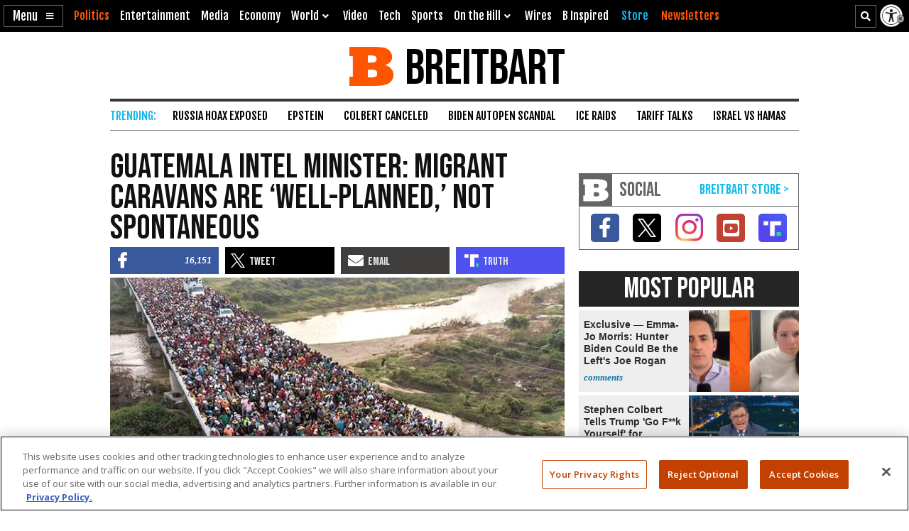

--- FILE ---
content_type: text/html; charset=utf-8
request_url: https://www.google.com/recaptcha/api2/aframe
body_size: 151
content:
<!DOCTYPE HTML><html><head><meta http-equiv="content-type" content="text/html; charset=UTF-8"></head><body><script nonce="O9pYSIWbNLstiQ6n_xZMIw">/** Anti-fraud and anti-abuse applications only. See google.com/recaptcha */ try{var clients={'sodar':'https://pagead2.googlesyndication.com/pagead/sodar?'};window.addEventListener("message",function(a){try{if(a.source===window.parent){var b=JSON.parse(a.data);var c=clients[b['id']];if(c){var d=document.createElement('img');d.src=c+b['params']+'&rc='+(localStorage.getItem("rc::a")?sessionStorage.getItem("rc::b"):"");window.document.body.appendChild(d);sessionStorage.setItem("rc::e",parseInt(sessionStorage.getItem("rc::e")||0)+1);localStorage.setItem("rc::h",'1769202626977');}}}catch(b){}});window.parent.postMessage("_grecaptcha_ready", "*");}catch(b){}</script></body></html>